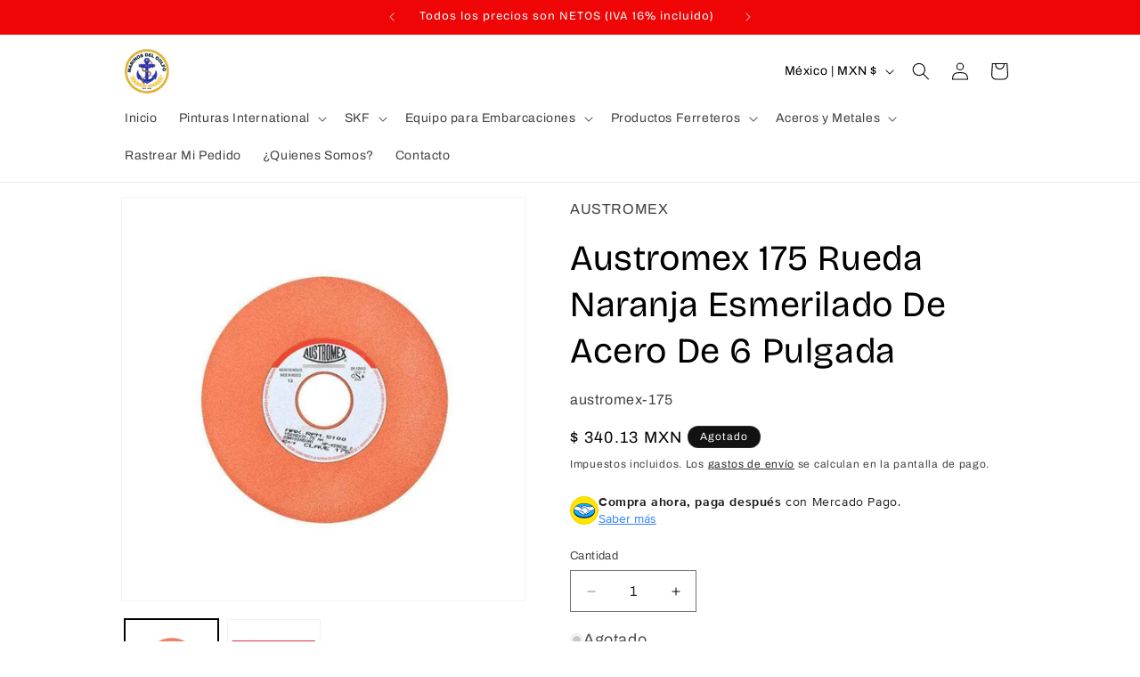

--- FILE ---
content_type: application/x-javascript
request_url: https://sr-cdn.azureedge.net/Scripts/widgets/cartReserved.min.js?v=6.255
body_size: 1402
content:
SalesRocket.Widgets.CartReserved=function(n){var t=SalesRocket.WidgetSettings.cartReservedModel,i=SalesRocket.$,r=SalesRocket.shop,s=SalesRocket.env,h=SalesRocket.cdn,c=SalesRocket.isMobile,l=SalesRocket.isAdmin,f=!1;Object.prototype.hasOwnProperty.call(t,"clearCartOnTimerEnd")||(t.clearCartOnTimerEnd=!1);Object.prototype.hasOwnProperty.call(t,"notShowHours")||(t.notShowHours=24);var e=function(u){var e,c;if((u.closest("form").length!=0&&(u.closest("form").attr("action")==="/cart"||u.closest("form").attr("action")===(i("html").attr("lang")!=null?"/"+i("html").attr("lang"):"")+"/cart"||u.closest("form").attr("action")==="/checkout"||u.closest("form").attr("action").indexOf("/cart?")!=-1||r=="mirenesse.myshopify.com")||u.closest(".websyms-cart").length!=0&&u.closest(".websyms-cart").find(".ajax_products").children().length!=0||u.closest(".page-cart").length)&&!f){var o=i('<div class="cartReserved-shopper ws-widget"><\/div>'),s=i('<div class="left-col"><\/div>'),h=i('<div class="right-col"><\/div>');o.append(s);o.append(h);o.css("fontSize",t.messageFontSize+"px");o.css("backgroundColor",t.backgroundColor);t.borderColor&&o.css("border","1px solid "+t.borderColor);t.borderRadius&&o.css("borderRadius",t.borderRadius+"px");s.append("<span>"+SalesRocket.emojiDict[t.emoji]+"<\/span> ");s.find("span").css("fontSize",t.emoji==0?t.messageFontSize+"px":t.messageFontSize*2+"px");s.find("span").css("margin","0 10px");h.append('<div><span style="color: '+t.textColor+'">'+t.cartReservedMessage+"<\/span><\/div>");h.append('<div style="font-weight: bold"><span style="color: '+t.textColor+'">'+t.messageBeforeTimer+'<\/span> <span class="cartReserved-shopper-timer" style="color: '+t.colorOfTimer+'"><\/span> <span style="color: '+t.textColor+'">'+t.messageAfterTimer+"<\/span><\/div>");t.placementElement&&i(t.placementElement).length>0?e=i(t.placementElement):i("#sr-cartReserved-holder").length?e=i("#sr-cartReserved-holder"):(u.closest("form").length&&(e=u.closest("form")),u.closest(".websyms-cart").length&&(e=u.closest(".websyms-cart").find(".total_products")),u.closest(".page-cart").length&&(e=u.closest(".page-cart")),e.children(":first").is("div")&&e.children(":first").css("position")==="absolute"?e=e.children(":first"):e.find(".cart-items").length&&e.find(".cart-items").css("display")==="flex"?e=e.find(".cart-items"):e.find(".mini-cart__inner > .mini-cart__content").length&&(e=e.find(".mini-cart__inner > .mini-cart__content"),o.css("margin","0px")));u&&u.closest("form").length&&u.closest("form").hasClass("cart-drawer")&&u.closest("form").css("display")=="flex"&&(u.closest("form").css("overflow","auto"),u.closest("form").find(".cart-drawer__content").css("overflow","initial"),u.closest("form").find(".cart-drawer__footer").css("min-height","auto"));e.attr("id")=="cart-notification-form"&&(e=i("#cart"));e.find(".cartReserved-shopper").length||(c=n.init(),c&&(t.placement==="above"?e.prepend(o):e.append(o)));o.ws_animateCss("fadeIn faster",null,!0)}},o=function(){var u,n;if(i(".cartReserved-shopper-timer").length){if(u=localStorage.getItem("ws-"+r+"-cartReserved-timerStart"),!u||t.countdownMinutes===0){i(".cartReserved-shopper").addClass("cartReserved-hidden");return}var e=new Date-new Date(u),o=6e4*t.countdownMinutes,f=o-e;if(f<0){i(".cartReserved-shopper").addClass("cartReserved-hidden");t.clearCartOnTimerEnd&&SalesRocket.Helpers.clearCart().done(function(){typeof ajaxCart!="undefined"?ajaxCart.load():window.location.reload()});return}n=new Date(f);i(".cartReserved-shopper-timer").text((n.getUTCMinutes()<10?"0":"")+n.getUTCMinutes()+":"+(n.getUTCSeconds()<10?"0":"")+n.getUTCSeconds())}},u=function(){i('[name=checkout]:visible, form[action="/checkout"] [type="submit"]:visible, form[action="/cart"] a[href*="/checkout"]:visible, form.cart_drawer[action="/cart"] a[href="/cart"], .page-cart .mobile-cart-action button:visible').each(function(){e(i(this))});o()};return n.init=function(){var n=localStorage.getItem("ws-"+r+"-cartReserved-timerStart"),i,u,f;if(n&&(i=new Date-new Date(n),u=6e4*t.countdownMinutes,u<i))if(f=(i-u)/6e4,f>t.notShowHours*60)localStorage.removeItem("ws-"+r+"-cartReserved-timerStart"),n=null;else return!1;return n||localStorage.setItem("ws-"+r+"-cartReserved-timerStart",(new Date).toString()),!0},n.startWidget=function(){if(!SalesRocket.OS20||!SalesRocket.IsTaeEnforce||i("div.shopify-app-block div.app-block-sr-main").length!=0){if(t.timestamp){var n=localStorage.getItem("ws-"+r+"-cartReserved-timestamp");n&&new Date(t.timestamp)>new Date(n)&&localStorage.removeItem("ws-"+r+"-cartReserved-timerStart");localStorage.setItem("ws-"+r+"-cartReserved-timestamp",t.timestamp)}u();setInterval(function(){u()},1e3)}},n}(SalesRocket.Widgets.CartReserved||{});

--- FILE ---
content_type: text/javascript; charset=utf-8
request_url: https://marinosdelgolfo.com/products/1409432015.js?sr&_=1769762715124
body_size: 1325
content:
{"id":6798479720506,"title":"Austromex 175 Rueda Naranja Esmerilado De Acero De 6 Pulgada","handle":"1409432015","description":"\u003cdiv style=\"white-space: pre-wrap;\"\u003eRueda Naranja Vitrificada Para Esmerilado De Acero\n\nModelo: 175\nMedida Pulgadas (Principal): 6X1\/4X1-1\/4\nMedida Milímetros (Secundaria): 150X6X31.75\nAbrasivo: Óxido de aluminio\nEspecificación: 89A100N5VA1\nMáquina (Uso): Afiladora Universal\n\n1. Aplicación • Para alar todo tipo de herramientas de corte. • A la aceros al carbón, rápidos y grado herramienta. • Deja un acabado no. \n\n2. Instrucciones de operación • Utilice en una aladora universal. Aladora Universal • Monte la rueda y déjela girar en vacío durante un minuto para vericar que no esté dañada. \n\n3. Información de seguridad • Nunca exceda la velocidad marcada en la etiqueta. • Siempre utilice guardas de seguridad. • Se recomienda usar equipo de seguridad completo    (guantes, protección auditiva, mascarilla y lentes de seguridad). • Nunca utilice una rueda que se haya mojado. • El uso inadecuado puede provocar lesiones severas. • Úsese como lo indica la norma ANSI B7.1 \n\n4. Manejo • La inspección inicial debe hacerse en la caja original. Si existe evidencia visible de daño en la caja, la mercancía no debe ser aceptada. • Maneje la rueda con precaución para prevenir golpes o caídas. Si una rueda sufre caída, fractura, desprendimiento de una sección o se sospecha que puede tener daño, no deberá ser montada. \n\n5. Almacenamiento • Guarde las ruedas sobre una super cie plana y no las golpee, ni las deje caer. • Las ruedas no deben ser expuestas a: (a) Agua u otros solventes. (b) Temperaturas extremas o condiciones de humedad. • Para más información consultar la norma ANSI B7.1.\n\n¡SI FACTURAMOS!\nEn caso de requerir factura, favor de contactarnos una vez realizada la compra para indicarnos tus datos fiscales.\u003c\/div\u003e","published_at":"2024-12-16T16:12:00-06:00","created_at":"2022-05-04T13:10:31-05:00","vendor":"AUSTROMEX","type":"Rueda Abrasiva","tags":["Austromex","Otros","Sin stock"],"price":34013,"price_min":34013,"price_max":34013,"available":false,"price_varies":false,"compare_at_price":null,"compare_at_price_min":0,"compare_at_price_max":0,"compare_at_price_varies":false,"variants":[{"id":39607648419898,"title":"Default Title","option1":"Default Title","option2":null,"option3":null,"sku":"austromex-175","requires_shipping":true,"taxable":true,"featured_image":null,"available":false,"name":"Austromex 175 Rueda Naranja Esmerilado De Acero De 6 Pulgada","public_title":null,"options":["Default Title"],"price":34013,"weight":0,"compare_at_price":null,"inventory_management":"shopify","barcode":null,"requires_selling_plan":false,"selling_plan_allocations":[]}],"images":["\/\/cdn.shopify.com\/s\/files\/1\/0074\/4420\/1508\/products\/175-new-austromex-175-rueda-naranja-esmerilado-de-acero-de-6-pulgada-marinos-del-golfo-28552334573626.jpg?v=1654769712","\/\/cdn.shopify.com\/s\/files\/1\/0074\/4420\/1508\/products\/175-new-austromex-175-rueda-naranja-esmerilado-de-acero-de-6-pulgada-marinos-del-golfo-28552334606394.jpg?v=1654769714"],"featured_image":"\/\/cdn.shopify.com\/s\/files\/1\/0074\/4420\/1508\/products\/175-new-austromex-175-rueda-naranja-esmerilado-de-acero-de-6-pulgada-marinos-del-golfo-28552334573626.jpg?v=1654769712","options":[{"name":"Title","position":1,"values":["Default Title"]}],"url":"\/products\/1409432015","media":[{"alt":"175 Austromex 175 Rueda Naranja Esmerilado De Acero De 6 Pulgada MARINOS DEL GOLFO","id":20897677049914,"position":1,"preview_image":{"aspect_ratio":1.0,"height":800,"width":800,"src":"https:\/\/cdn.shopify.com\/s\/files\/1\/0074\/4420\/1508\/products\/175-new-austromex-175-rueda-naranja-esmerilado-de-acero-de-6-pulgada-marinos-del-golfo-28552334573626.jpg?v=1654769712"},"aspect_ratio":1.0,"height":800,"media_type":"image","src":"https:\/\/cdn.shopify.com\/s\/files\/1\/0074\/4420\/1508\/products\/175-new-austromex-175-rueda-naranja-esmerilado-de-acero-de-6-pulgada-marinos-del-golfo-28552334573626.jpg?v=1654769712","width":800},{"alt":"175 Austromex 175 Rueda Naranja Esmerilado De Acero De 6 Pulgada MARINOS DEL GOLFO","id":20897677082682,"position":2,"preview_image":{"aspect_ratio":1.0,"height":800,"width":800,"src":"https:\/\/cdn.shopify.com\/s\/files\/1\/0074\/4420\/1508\/products\/175-new-austromex-175-rueda-naranja-esmerilado-de-acero-de-6-pulgada-marinos-del-golfo-28552334606394.jpg?v=1654769714"},"aspect_ratio":1.0,"height":800,"media_type":"image","src":"https:\/\/cdn.shopify.com\/s\/files\/1\/0074\/4420\/1508\/products\/175-new-austromex-175-rueda-naranja-esmerilado-de-acero-de-6-pulgada-marinos-del-golfo-28552334606394.jpg?v=1654769714","width":800}],"requires_selling_plan":false,"selling_plan_groups":[]}

--- FILE ---
content_type: text/javascript; charset=utf-8
request_url: https://marinosdelgolfo.com/products/1409432015.js
body_size: 878
content:
{"id":6798479720506,"title":"Austromex 175 Rueda Naranja Esmerilado De Acero De 6 Pulgada","handle":"1409432015","description":"\u003cdiv style=\"white-space: pre-wrap;\"\u003eRueda Naranja Vitrificada Para Esmerilado De Acero\n\nModelo: 175\nMedida Pulgadas (Principal): 6X1\/4X1-1\/4\nMedida Milímetros (Secundaria): 150X6X31.75\nAbrasivo: Óxido de aluminio\nEspecificación: 89A100N5VA1\nMáquina (Uso): Afiladora Universal\n\n1. Aplicación • Para alar todo tipo de herramientas de corte. • A la aceros al carbón, rápidos y grado herramienta. • Deja un acabado no. \n\n2. Instrucciones de operación • Utilice en una aladora universal. Aladora Universal • Monte la rueda y déjela girar en vacío durante un minuto para vericar que no esté dañada. \n\n3. Información de seguridad • Nunca exceda la velocidad marcada en la etiqueta. • Siempre utilice guardas de seguridad. • Se recomienda usar equipo de seguridad completo    (guantes, protección auditiva, mascarilla y lentes de seguridad). • Nunca utilice una rueda que se haya mojado. • El uso inadecuado puede provocar lesiones severas. • Úsese como lo indica la norma ANSI B7.1 \n\n4. Manejo • La inspección inicial debe hacerse en la caja original. Si existe evidencia visible de daño en la caja, la mercancía no debe ser aceptada. • Maneje la rueda con precaución para prevenir golpes o caídas. Si una rueda sufre caída, fractura, desprendimiento de una sección o se sospecha que puede tener daño, no deberá ser montada. \n\n5. Almacenamiento • Guarde las ruedas sobre una super cie plana y no las golpee, ni las deje caer. • Las ruedas no deben ser expuestas a: (a) Agua u otros solventes. (b) Temperaturas extremas o condiciones de humedad. • Para más información consultar la norma ANSI B7.1.\n\n¡SI FACTURAMOS!\nEn caso de requerir factura, favor de contactarnos una vez realizada la compra para indicarnos tus datos fiscales.\u003c\/div\u003e","published_at":"2024-12-16T16:12:00-06:00","created_at":"2022-05-04T13:10:31-05:00","vendor":"AUSTROMEX","type":"Rueda Abrasiva","tags":["Austromex","Otros","Sin stock"],"price":34013,"price_min":34013,"price_max":34013,"available":false,"price_varies":false,"compare_at_price":null,"compare_at_price_min":0,"compare_at_price_max":0,"compare_at_price_varies":false,"variants":[{"id":39607648419898,"title":"Default Title","option1":"Default Title","option2":null,"option3":null,"sku":"austromex-175","requires_shipping":true,"taxable":true,"featured_image":null,"available":false,"name":"Austromex 175 Rueda Naranja Esmerilado De Acero De 6 Pulgada","public_title":null,"options":["Default Title"],"price":34013,"weight":0,"compare_at_price":null,"inventory_management":"shopify","barcode":null,"requires_selling_plan":false,"selling_plan_allocations":[]}],"images":["\/\/cdn.shopify.com\/s\/files\/1\/0074\/4420\/1508\/products\/175-new-austromex-175-rueda-naranja-esmerilado-de-acero-de-6-pulgada-marinos-del-golfo-28552334573626.jpg?v=1654769712","\/\/cdn.shopify.com\/s\/files\/1\/0074\/4420\/1508\/products\/175-new-austromex-175-rueda-naranja-esmerilado-de-acero-de-6-pulgada-marinos-del-golfo-28552334606394.jpg?v=1654769714"],"featured_image":"\/\/cdn.shopify.com\/s\/files\/1\/0074\/4420\/1508\/products\/175-new-austromex-175-rueda-naranja-esmerilado-de-acero-de-6-pulgada-marinos-del-golfo-28552334573626.jpg?v=1654769712","options":[{"name":"Title","position":1,"values":["Default Title"]}],"url":"\/products\/1409432015","media":[{"alt":"175 Austromex 175 Rueda Naranja Esmerilado De Acero De 6 Pulgada MARINOS DEL GOLFO","id":20897677049914,"position":1,"preview_image":{"aspect_ratio":1.0,"height":800,"width":800,"src":"https:\/\/cdn.shopify.com\/s\/files\/1\/0074\/4420\/1508\/products\/175-new-austromex-175-rueda-naranja-esmerilado-de-acero-de-6-pulgada-marinos-del-golfo-28552334573626.jpg?v=1654769712"},"aspect_ratio":1.0,"height":800,"media_type":"image","src":"https:\/\/cdn.shopify.com\/s\/files\/1\/0074\/4420\/1508\/products\/175-new-austromex-175-rueda-naranja-esmerilado-de-acero-de-6-pulgada-marinos-del-golfo-28552334573626.jpg?v=1654769712","width":800},{"alt":"175 Austromex 175 Rueda Naranja Esmerilado De Acero De 6 Pulgada MARINOS DEL GOLFO","id":20897677082682,"position":2,"preview_image":{"aspect_ratio":1.0,"height":800,"width":800,"src":"https:\/\/cdn.shopify.com\/s\/files\/1\/0074\/4420\/1508\/products\/175-new-austromex-175-rueda-naranja-esmerilado-de-acero-de-6-pulgada-marinos-del-golfo-28552334606394.jpg?v=1654769714"},"aspect_ratio":1.0,"height":800,"media_type":"image","src":"https:\/\/cdn.shopify.com\/s\/files\/1\/0074\/4420\/1508\/products\/175-new-austromex-175-rueda-naranja-esmerilado-de-acero-de-6-pulgada-marinos-del-golfo-28552334606394.jpg?v=1654769714","width":800}],"requires_selling_plan":false,"selling_plan_groups":[]}